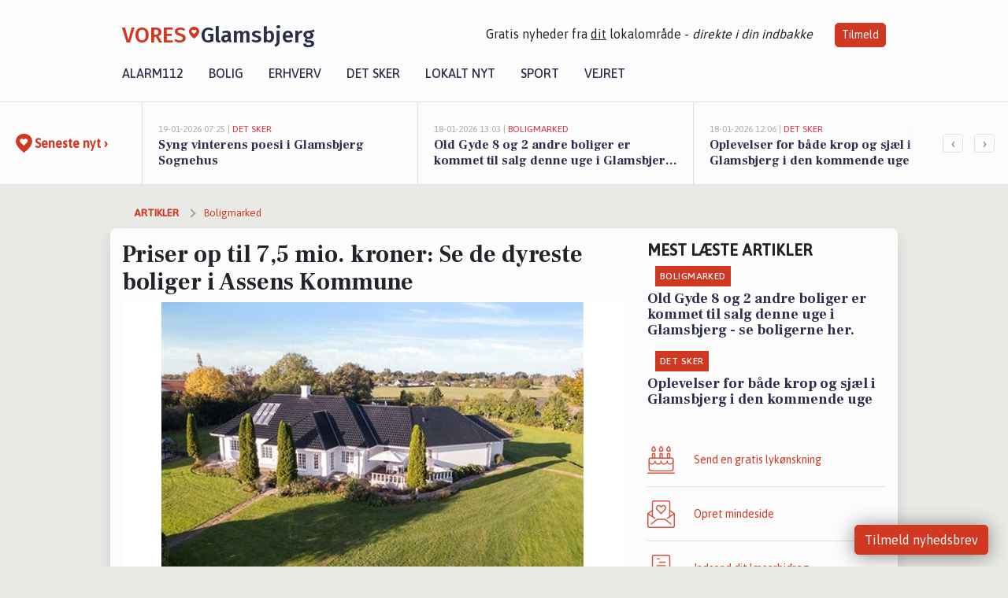

--- FILE ---
content_type: text/html; charset=utf-8
request_url: https://vores-glamsbjerg.dk/a/priser-op-til-75-mio-kroner-se-de-dyreste-boliger-i-assens-kommune/bda9d8fa-76a0-42df-8221-c660359649f6
body_size: 17484
content:


<!DOCTYPE html>
<html lang="da">
<head>
    <meta charset="utf-8" />
    <meta name="viewport" content="width=device-width, initial-scale=1.0" />
    <title>Priser op til 7,5  mio. kroner: Se de dyreste boliger i Assens Kommune | VORES Glamsbjerg</title>
    
    <link href='https://fonts.gstatic.com' rel='preconnect' crossorigin>
<link href='https://assets.vorescdn.dk' rel='preconnect' crossorigin>
    <link rel="manifest" href="/manifest.json">
        <meta name="description" content="De dyreste boliger i Assens Kommune: priser op til 7,5  mio. kroner" />


    <link rel="canonical" href="https://vores-glamsbjerg.dk/a/priser-op-til-75-mio-kroner-se-de-dyreste-boliger-i-assens-kommune/bda9d8fa-76a0-42df-8221-c660359649f6">


<meta property="fb:app_id" content="603210533761694" />
    <meta property="fb:pages" content="107477370822286" />
        <meta property="og:type" content="article" />
        <meta property="og:image" content="https://assets.vorescdn.dk/vores-by/0012cc03-e57d-4e43-8b1a-d15ce00d98eb.jpg?width=1200&amp;height=630&amp;mode=pad&amp;bgcolor=FFFFFF&amp;scale=both" />
        <meta property="article:published_date" content="2024-07-22T09:55:45" />
        <meta property="article:author" content="Kenneth Andersen" />

    <script type="application/ld+json">
        {"@context":"https://schema.org","@type":"NewsArticle","mainEntityOfPage":{"@type":"WebPage","@id":"https://vores-glamsbjerg.dk/a/priser-op-til-75-mio-kroner-se-de-dyreste-boliger-i-assens-kommune/bda9d8fa-76a0-42df-8221-c660359649f6"},"headline":"Priser op til 7,5  mio. kroner: Se de dyreste boliger i Assens Kommune","image":["https://assets.vorescdn.dk/vores-by/e4ef6d30-39eb-4f95-a7c2-4d823ba8b15a.jpg","https://assets.vorescdn.dk/vores-by/f20dde3b-03c4-485e-b40c-8b25396b81e1.jpg","https://assets.vorescdn.dk/vores-by/0012cc03-e57d-4e43-8b1a-d15ce00d98eb.jpg","https://assets.vorescdn.dk/vores-by/c8a63046-3670-4a79-8d22-e572c34ec57b.jpg","https://assets.vorescdn.dk/vores-by/6b088699-e745-41ea-892e-f833cdb0beac.jpg"],"datePublished":"2024-07-22T09:55:45","dateModified":null,"author":{"@type":"Person","name":"Kenneth Andersen"},"publisher":{"@type":"Organization","name":"VORES Glamsbjerg","logo":{"@type":"ImageObject","url":"https://vores-glamsbjerg.dk/img/logo/site_square.png"}}}
    </script>



    <meta name="facebook-domain-verification" content="nxazy878jmmsmu5t2txjyc4x8dqxe2" />

    
<link rel="icon" type="image/png" href="/img/icons/icon-152x152.png" />
<link rel="apple-touch-icon" type="image/png" href="/favicon.png" />

<link rel="preload" as="style" href="https://fonts.googleapis.com/css?family=Frank&#x2B;Ruhl&#x2B;Libre:400,700|Asap:400,500|Fira&#x2B;Sans:500|Merriweather:400&amp;display=swap">
<link href="https://fonts.googleapis.com/css?family=Frank&#x2B;Ruhl&#x2B;Libre:400,700|Asap:400,500|Fira&#x2B;Sans:500|Merriweather:400&amp;display=swap" rel="stylesheet" />

<link rel="preload" as="style" href="/dist/main.css?v=4lVlcf_nVVhS9k3-PzDma9gPCqVzZa-xwe6Z3nUGu-A">
<link rel="stylesheet" href="/dist/main.css?v=4lVlcf_nVVhS9k3-PzDma9gPCqVzZa-xwe6Z3nUGu-A" />
        <script type="text/javascript">
        window.dataLayer = window.dataLayer || [];
        window.dataLayer.push({
            dlv_page_type: "artikel_vip",
            dlv_category: "Boligmarked",
            dlv_source: "Boliga.dk"
        });
    </script>

    
    
<script>
var voresConfiguration = {"modules":["floating-subscribe"],"site":{"name":"Glamsbjerg","siteName":"VORES Glamsbjerg","hostname":"vores-glamsbjerg.dk","facebookPageId":107477370822286,"instagramHandle":""},"bannerPlaceholder":{"salesEmail":"salg@voresdigital.dk?subject=Henvendelse fra VORES Glamsbjerg","logo":"https://assets.vorescdn.dk/remote/vores-glamsbjerg.dk/img/logo/site.png?width=250"},"facebookAppId":"603210533761694","googleSignInClientId":"643495767278-bqenl96m5li36d9c3e1a1ujch1giorgn.apps.googleusercontent.com","products":{"groceryPlusProductId":"832729fc-0197-4a09-a829-2ad24ec33c74"},"csrf":"CfDJ8FuIb0WNFg9DhYJimJMeEWhPDG7iY2LbrP_CZcletDxScr5JRUfYllRmmg41qLk3kVK8NnMM-8-E1BZTVfES5OaLyuE_Dq5x_KSCYn8AyCFITJQZGCbfHXkMxS_sgYbGG_NPr4wApkfTGSHr2G4HqfU","gtmId":"GTM-PMFG7C7"}
</script>

<script src="/dist/essentials-bundle.js?v=hjEg4_jAEA1nYcyRynaMY4wTMfjlzT6aiRLaBhOhzEo" defer></script>
    
<script type="text/javascript">
var utag_data = {
}
</script>
<!-- Loading script asynchronously -->
<script type="text/javascript">
    (function(a,b,c,d){
    a='//tags.tiqcdn.com/utag/jysk-fynske-medier/partners/prod/utag.js';
    b=document;c='script';d=b.createElement(c);d.src=a;d.type='text/java'+c;d.async=true;
    a=b.getElementsByTagName(c)[0];a.parentNode.insertBefore(d,a);
    })();
</script>


<script async='async' src='//macro.adnami.io/macro/hosts/adsm.macro.voresdigital.dk.js'></script>


<script src="//zrzzqdBnFEBxKXGb4.ay.delivery/manager/zrzzqdBnFEBxKXGb4" type="text/javascript" referrerpolicy="no-referrer-when-downgrade"></script>


<script>window.googletag = window.googletag || {cmd: []};</script>
<script>
    googletag.cmd.push(function(){
        googletag.pubads().setTargeting('vd_page', "vores-glamsbjerg.dk");
googletag.pubads().setTargeting('vd_category', "boligmarked");googletag.pubads().setTargeting('vd_type', "artikel_vip");    });
</script>
</head>
<body>
    

<div class="d-flex flex-column">
    

<header class="" id="header">
    <nav class="navbar navbar-expand-md navbar-light sticky ">
        <div class="container">
            <div class="d-flex flex-wrap align-items-center w-100 justify-content-between">
                    <a class="logo" href="/">
        <span>VORES</span><div class="logo-icon"><img alt="" src="/img/logo/homeheart.svg" aria-hidden="true" /></div><span>Glamsbjerg</span>
                    </a>
                    <burger-menu></burger-menu>
                    <div class="d-none d-lg-block">
                        <span>Gratis nyheder fra <u>dit</u> lokalområde - <i>direkte i din indbakke</i></span>
                        <button onclick="vmh.showSubscribeModal('Header')" class="ml-4 btn btn-sm btn-primary">Tilmeld</button>
                    </div>
            </div>
                <div class="d-flex flex-wrap align-items-center">
                    
                    <div class="collapse navbar-collapse text-right text-md-center" id="navbarMenu">
                        <ul class="navbar-nav mr-auto mt-2 mt-lg-0">

                            <li class="nav-item">
                                <a class="nav-link" href="/alarm112">
                                    Alarm112
                                </a>
                            </li>
                            <li class="nav-item">
                                <a class="nav-link" href="/bolig">
                                    Bolig
                                </a>
                            </li>
                            <li class="nav-item" site="Site">
                                <a class="nav-link" href="/erhverv">
                                    Erhverv
                                </a>
                            </li>
                            <li class="nav-item">
                                <a class="nav-link" href="/detsker">
                                    Det sker
                                </a>
                            </li>
                            <li class="nav-item">
                                <a class="nav-link" href="/lokaltnyt">
                                    Lokalt nyt
                                </a>
                            </li>
                            <li class="nav-item">
                                <a class="nav-link" href="/sport">
                                    Sport
                                </a>
                            </li>
                            <li class="nav-item align-middle">
                                
                            </li>
                            <li class="nav-item align-middle">
                                <a class="nav-link align-items-center" href="/vejret">
                                    Vejret
                                </a>
                            </li>
                        </ul>
                    </div>
                </div>
        </div>
    </nav>
</header>
    <div class="d-flex flex-column flex-grow-1">
        <div class="flex-grow-1">
                
<div class="news-bar">
    <!-- Label section -->
    <div class="news-bar-label">
        <a class="article-icon" href="/artikler">
            <b class="news-title">Seneste nyt &rsaquo;</b>
        </a>
    </div>

    <!-- News slider section -->
    <div class="news-slider">
            <a class="article-link" href="/artikler?contentId=92747e1d-f8d3-44a0-9f1b-93d190839611" ga-track-kpi="" data-action="click_article" data-itemid="92747e1d-f8d3-44a0-9f1b-93d190839611" data-itemtype="Content" data-itemcategory="Det sker" data-placement="1" data-container="news_bar_preview">
                <div class="news-bar-item" ga-track-impression="" data-itemid="92747e1d-f8d3-44a0-9f1b-93d190839611" data-itemtype="Content" data-itemcategory="Det sker" data-placement="1" data-container="news_bar_preview">
                    <div class="timeago">19-01-2026 07:25 | </div>
                    <div class="category">Det sker</div>
                    <b class="news-title">Syng vinterens poesi i Glamsbjerg Sognehus</b>
                </div>
            </a>
            <a class="article-link" href="/artikler?contentId=ae297562-3553-4162-af73-0157fbd3a702" ga-track-kpi="" data-action="click_article" data-itemid="ae297562-3553-4162-af73-0157fbd3a702" data-itemtype="Content" data-itemcategory="Boligmarked" data-placement="2" data-container="news_bar_preview">
                <div class="news-bar-item" ga-track-impression="" data-itemid="ae297562-3553-4162-af73-0157fbd3a702" data-itemtype="Content" data-itemcategory="Boligmarked" data-placement="2" data-container="news_bar_preview">
                    <div class="timeago">18-01-2026 13:03 | </div>
                    <div class="category">Boligmarked</div>
                    <b class="news-title">Old Gyde 8 og 2 andre boliger er kommet til salg denne uge i Glamsbjerg - se boligerne her.</b>
                </div>
            </a>
            <a class="article-link" href="/artikler?contentId=bb0a2dfc-f709-4b1b-8ac1-3aecf5c20412" ga-track-kpi="" data-action="click_article" data-itemid="bb0a2dfc-f709-4b1b-8ac1-3aecf5c20412" data-itemtype="Content" data-itemcategory="Det sker" data-placement="3" data-container="news_bar_preview">
                <div class="news-bar-item" ga-track-impression="" data-itemid="bb0a2dfc-f709-4b1b-8ac1-3aecf5c20412" data-itemtype="Content" data-itemcategory="Det sker" data-placement="3" data-container="news_bar_preview">
                    <div class="timeago">18-01-2026 12:06 | </div>
                    <div class="category">Det sker</div>
                    <b class="news-title">Oplevelser for b&#xE5;de krop og sj&#xE6;l i Glamsbjerg i den kommende uge</b>
                </div>
            </a>
            <a class="article-link" href="/artikler?contentId=aa6ccd15-a989-4849-9e33-e335e268ef1d" ga-track-kpi="" data-action="click_article" data-itemid="aa6ccd15-a989-4849-9e33-e335e268ef1d" data-itemtype="Content" data-itemcategory="Boligmarked" data-placement="4" data-container="news_bar_preview">
                <div class="news-bar-item" ga-track-impression="" data-itemid="aa6ccd15-a989-4849-9e33-e335e268ef1d" data-itemtype="Content" data-itemcategory="Boligmarked" data-placement="4" data-container="news_bar_preview">
                    <div class="timeago">18-01-2026 10:01 | </div>
                    <div class="category">Boligmarked</div>
                    <b class="news-title">Byvejen 24 er til salg for kun 150.000 kr.: Se de billigste boliger til salg i Glamsbjerg her</b>
                </div>
            </a>
            <a class="article-link" href="/artikler?contentId=38178ad9-ff5f-47db-aa93-401697ef2d63" ga-track-kpi="" data-action="click_article" data-itemid="38178ad9-ff5f-47db-aa93-401697ef2d63" data-itemtype="Content" data-itemcategory="Alarm112" data-placement="5" data-container="news_bar_preview">
                <div class="news-bar-item" ga-track-impression="" data-itemid="38178ad9-ff5f-47db-aa93-401697ef2d63" data-itemtype="Content" data-itemcategory="Alarm112" data-placement="5" data-container="news_bar_preview">
                    <div class="timeago">15-01-2026 12:03 | </div>
                    <div class="category">Alarm112</div>
                    <b class="news-title">Mystisk fund ved motorvejen i Odense</b>
                </div>
            </a>
            <a class="article-link" href="/artikler?contentId=1c1db10d-df9f-4026-ad3e-bbd35951a3d2" ga-track-kpi="" data-action="click_article" data-itemid="1c1db10d-df9f-4026-ad3e-bbd35951a3d2" data-itemtype="Content" data-itemcategory="Jobnyt" data-placement="6" data-container="news_bar_preview">
                <div class="news-bar-item" ga-track-impression="" data-itemid="1c1db10d-df9f-4026-ad3e-bbd35951a3d2" data-itemtype="Content" data-itemcategory="Jobnyt" data-placement="6" data-container="news_bar_preview">
                    <div class="timeago">12-01-2026 10:55 | </div>
                    <div class="category">Jobnyt</div>
                    <b class="news-title">Savner du nye gr&#xE6;sgange? - Her er nye ledige stillinger i Glamsbjerg og omegn</b>
                </div>
            </a>
            <a class="article-link" href="/artikler?contentId=d03a00c2-627c-49d5-a9a5-6d5a2c0e1b0e" ga-track-kpi="" data-action="click_article" data-itemid="d03a00c2-627c-49d5-a9a5-6d5a2c0e1b0e" data-itemtype="Content" data-itemcategory="Jobnyt" data-placement="7" data-container="news_bar_preview">
                <div class="news-bar-item" ga-track-impression="" data-itemid="d03a00c2-627c-49d5-a9a5-6d5a2c0e1b0e" data-itemtype="Content" data-itemcategory="Jobnyt" data-placement="7" data-container="news_bar_preview">
                    <div class="timeago">12-01-2026 08:32 | </div>
                    <div class="category">Jobnyt</div>
                    <b class="news-title">Gravermedarbejder s&#xF8;ges til ansvarsfuld rolle ved Glamsbjerg og K&#xF8;ng Kirker</b>
                </div>
            </a>
            <a class="article-link" href="/artikler?contentId=46af7d43-4253-4dd5-a0c1-dc63f2419a27" ga-track-kpi="" data-action="click_article" data-itemid="46af7d43-4253-4dd5-a0c1-dc63f2419a27" data-itemtype="Content" data-itemcategory="Lokalt nyt" data-placement="8" data-container="news_bar_preview">
                <div class="news-bar-item" ga-track-impression="" data-itemid="46af7d43-4253-4dd5-a0c1-dc63f2419a27" data-itemtype="Content" data-itemcategory="Lokalt nyt" data-placement="8" data-container="news_bar_preview">
                    <div class="timeago">09-01-2026 17:35 | </div>
                    <div class="category">Lokalt nyt</div>
                    <b class="news-title">Nordre Havnevej i Assens lukkes midlertidigt p&#xE5; grund af h&#xF8;j vandstand og risiko for glatte veje</b>
                </div>
            </a>
            <a class="article-link" href="/artikler?contentId=b2194429-66f8-4390-962f-283fbf6fc3a7" ga-track-kpi="" data-action="click_article" data-itemid="b2194429-66f8-4390-962f-283fbf6fc3a7" data-itemtype="Content" data-itemcategory="Biler" data-placement="9" data-container="news_bar_preview">
                <div class="news-bar-item" ga-track-impression="" data-itemid="b2194429-66f8-4390-962f-283fbf6fc3a7" data-itemtype="Content" data-itemcategory="Biler" data-placement="9" data-container="news_bar_preview">
                    <div class="timeago">09-01-2026 14:16 | </div>
                    <div class="category">Biler</div>
                    <b class="news-title">5 dyreste biler til salg i n&#xE6;rheden af Assens Kommune</b>
                </div>
            </a>
            <a class="article-link" href="/artikler?contentId=2c4b2805-4123-44d7-a569-c432352ed6db" ga-track-kpi="" data-action="click_article" data-itemid="2c4b2805-4123-44d7-a569-c432352ed6db" data-itemtype="Content" data-itemcategory="Boligmarked" data-placement="10" data-container="news_bar_preview">
                <div class="news-bar-item" ga-track-impression="" data-itemid="2c4b2805-4123-44d7-a569-c432352ed6db" data-itemtype="Content" data-itemcategory="Boligmarked" data-placement="10" data-container="news_bar_preview">
                    <div class="timeago">07-01-2026 13:03 | </div>
                    <div class="category">Boligmarked</div>
                    <b class="news-title">Top 6 over dyreste boliger til salg i Glamsbjerg. Priser op til 8.500.000 kr</b>
                </div>
            </a>
    </div>

        <!-- Navigation section -->
        <div class="news-bar-navigation">
            <button class="btn btn-outline-secondary" onclick="scrollNewsBar(-350)">&lsaquo;</button>
            <button class="btn btn-outline-secondary" onclick="scrollNewsBar(350)">&rsaquo;</button>
        </div>
</div>
            <div class="container pt-0">
                

<div class="vip-page my-3">
    <div class="row">
        <div class="container">
                <div class="row">
                    <div class="col-12 col-sm-4">
                        <div class="d-flex justify-content-center">
        <div class="b4nn3r lazy w300_h160"
             data-size="w300_h160"
             data-placement=""
             data-allowplaceholder="False"
             data-onlyshowbannersfrombusinesseswithproductid="">
        </div>

</div>
                    </div>
                        <div class="col-12 col-sm-4">
                            <div class="d-flex justify-content-center">
        <div class="b4nn3r lazy w300_h160"
             data-size="w300_h160"
             data-placement=""
             data-allowplaceholder="False"
             data-onlyshowbannersfrombusinesseswithproductid="">
        </div>

</div>
                        </div>
                        <div class="col-12 col-sm-4">
                            <div class="d-flex justify-content-center">
        <div class="b4nn3r lazy w300_h160"
             data-size="w300_h160"
             data-placement=""
             data-allowplaceholder="False"
             data-onlyshowbannersfrombusinesseswithproductid="">
        </div>

</div>
                        </div>
                </div>

                
    <div class="row breadcrumbs py-2">
        <div class="col">
            <ol itemscope itemtype="http://schema.org/BreadcrumbList" class="list-unstyled my-0 col d-flex">
                <li itemprop="itemListElement" itemscope itemtype="http://schema.org/ListItem">
                    <a href="/artikler" itemid="/artikler" class="section" itemscope itemtype="http://schema.org/Thing" itemprop="item">
                        <span itemprop="name">Artikler</span>
                    </a>
                    <meta itemprop="position" content="1" />
                </li>
                    <li class="" itemprop="itemListElement" itemscope itemtype="http://schema.org/ListItem">
                            <a href="/artikler/boligmarked" itemid="/artikler/boligmarked" itemscope itemtype="http://schema.org/Thing" itemprop="item">
                                <span itemprop="name">Boligmarked</span>
                            </a>
                        <meta itemprop="position" content="2" />
                    </li>
                    <li class="sr-only" itemprop="itemListElement" itemscope itemtype="http://schema.org/ListItem">
                            <span itemid="/a/priser-op-til-75-mio-kroner-se-de-dyreste-boliger-i-assens-kommune/bda9d8fa-76a0-42df-8221-c660359649f6" itemscope itemtype="http://schema.org/Thing" itemprop="item">
                                <span itemprop="name">Priser op til 7,5  mio. kroner: Se de dyreste boliger i Assens Kommune</span>
                            </span>
                        <meta itemprop="position" content="3" />
                    </li>
            </ol>
        </div>
    </div>

        </div>
    </div>


    <div class="row">
        <div class="container bg-white shadow pb-4 default-container-padding">
            <div class="row mt-3">
                <div class="col-12 col-lg-8">
                    <article id="bda9d8fa-76a0-42df-8221-c660359649f6" class="muncipalitypropertyarticle desktop" data-id="bda9d8fa-76a0-42df-8221-c660359649f6"
         data-category="Boligmarked" data-assets='[{"id":"e4ef6d30-39eb-4f95-a7c2-4d823ba8b15a","width":550,"height":389},{"id":"f20dde3b-03c4-485e-b40c-8b25396b81e1","width":550,"height":366},{"id":"0012cc03-e57d-4e43-8b1a-d15ce00d98eb","width":550,"height":366},{"id":"c8a63046-3670-4a79-8d22-e572c34ec57b","width":550,"height":366},{"id":"6b088699-e745-41ea-892e-f833cdb0beac","width":550,"height":366}]'>
    <h1>
        Priser op til 7,5  mio. kroner: Se de dyreste boliger i Assens Kommune
    </h1>


            <div class="cover-img-container">
                <img class="cover-img" src="https://assets.vorescdn.dk/vores-by/0012cc03-e57d-4e43-8b1a-d15ce00d98eb.jpg?width=635&amp;height=357&amp;mode=pad&amp;bgcolor=FFFFFF&amp;scale=both" srcset="https://assets.vorescdn.dk/vores-by/0012cc03-e57d-4e43-8b1a-d15ce00d98eb.jpg?width=1270&amp;height=714&amp;mode=pad&amp;bgcolor=FFFFFF&amp;scale=both 2x, https://assets.vorescdn.dk/vores-by/0012cc03-e57d-4e43-8b1a-d15ce00d98eb.jpg?width=635&amp;height=357&amp;mode=pad&amp;bgcolor=FFFFFF&amp;scale=both 1x" data-assetid="0012cc03-e57d-4e43-8b1a-d15ce00d98eb" />
               
            </div>
    <div class="col-12 d-flex editor py-2 mt-1 mb-1 border-bottom border-top pl-0 align-items-center">
            <img alt="Profilbillede" class="mr-3 flex-shrink-0 rounded-circle" width="50" height="50" data-src="https://assets.vorescdn.dk/vores-by/06473e8b-48cd-4193-9017-1740969ecad8.jpg?width=50&amp;height=50&amp;mode=crop" data-srcset="https://assets.vorescdn.dk/vores-by/06473e8b-48cd-4193-9017-1740969ecad8.jpg?width=100&amp;height=100&amp;mode=crop 2x, https://assets.vorescdn.dk/vores-by/06473e8b-48cd-4193-9017-1740969ecad8.jpg?width=50&amp;height=50&amp;mode=crop 1x" data-assetid="06473e8b-48cd-4193-9017-1740969ecad8" />
            <div class="d-flex flex-column justify-content-center">
                <span class="article-author">Kenneth Andersen</span>
            </div>
            <div class="d-flex flex-wrap justify-content-end align-items-center" style="margin-left: auto;">

                
<a class="btn btn-sm btn-primary d-flex align-items-center justify-content-center" id="shareLinkBtn" style="white-space: nowrap" title="Del på Facebook" onclick="vmh.shareLink('https%3A%2F%2Fvores-glamsbjerg.dk%2Fa%2Fpriser-op-til-75-mio-kroner-se-de-dyreste-boliger-i-assens-kommune%2Fbda9d8fa-76a0-42df-8221-c660359649f6')">
	Del artikel <img alt="Del på facebook" class="ml-2" style="height: 18px;width: 18px;" src="/img/icons/icon-share-white.svg" />
</a>


            </div>
    </div>
    <div class="d-flex flex-wrap justify-content-between">
            <div>
                <img src="/img/icons/clock-icon.svg" alt="dato" style="height: 11px; width: 11px" />
                <time itemprop="dateCreated datePublished"
                      datetime="2024-07-22T07:55:45Z"
                      class="text-muted">
                    Mandag d. 22. jul. 2024 - kl. 09:55
                </time>
            </div>
    </div>
    <br />

    <div class="article-content">
        
        

<p>
    Står prisen ikke umiddelbart i vejen for dine boligdrømme, så er denne oversigt lige noget for dig, der er på udkig efter et nyt hjem i Assens Kommune.
</p>

<p>
    Her får du en oversigt over de dyreste boliger, der er til salg i nærheden af dig.
</p>

<p>
    Det kan være, at din nye bolig er iblandt?
</p>




<div class="d-flex flex-wrap justify-content-center justify-content-md-between rentalproperties">
        <div class="property">
            <div ga-track-impression="" data-itemtype="Property" data-placement="1" data-container="article_boliga_property">
                <a href="https://www.boliga.dk/bolig/2051879" target="_blank" rel="noopener" class="pb-4 link-black" ga-track-external-click="" data-container="article_boliga_property">
                        <img data-src="https://assets.vorescdn.dk/vores-by/0012cc03-e57d-4e43-8b1a-d15ce00d98eb.jpg?width=300&amp;height=160&amp;mode=carve" data-srcset="https://assets.vorescdn.dk/vores-by/0012cc03-e57d-4e43-8b1a-d15ce00d98eb.jpg?width=600&amp;height=320&amp;mode=carve 2x, https://assets.vorescdn.dk/vores-by/0012cc03-e57d-4e43-8b1a-d15ce00d98eb.jpg?width=300&amp;height=160&amp;mode=carve 1x" data-assetid="0012cc03-e57d-4e43-8b1a-d15ce00d98eb" />

                    <span class="right">7.495.000 kr</span>

                    <span class="right-lower">294 m<sup>2</sup></span>

                    <h5 class="pt-2">Vib&#xE6;kvej 80, Brylle, Tommerup</h5>
                </a>

            </div>
        </div>
        <div class="property">
            <div ga-track-impression="" data-itemtype="Property" data-placement="2" data-container="article_boliga_property">
                <a href="https://www.boliga.dk/bolig/2029795" target="_blank" rel="noopener" class="pb-4 link-black" ga-track-external-click="" data-container="article_boliga_property">
                        <img data-src="https://assets.vorescdn.dk/vores-by/c8a63046-3670-4a79-8d22-e572c34ec57b.jpg?width=300&amp;height=160&amp;mode=carve" data-srcset="https://assets.vorescdn.dk/vores-by/c8a63046-3670-4a79-8d22-e572c34ec57b.jpg?width=600&amp;height=320&amp;mode=carve 2x, https://assets.vorescdn.dk/vores-by/c8a63046-3670-4a79-8d22-e572c34ec57b.jpg?width=300&amp;height=160&amp;mode=carve 1x" data-assetid="c8a63046-3670-4a79-8d22-e572c34ec57b" />

                    <span class="right">5.995.000 kr</span>

                    <span class="right-lower">346 m<sup>2</sup></span>

                    <h5 class="pt-2">S&#xF8;llestedvej 36, S&#xF8;llested, Glamsbjerg</h5>
                </a>

            </div>
        </div>
        <div class="property">
            <div ga-track-impression="" data-itemtype="Property" data-placement="3" data-container="article_boliga_property">
                <a href="https://www.boliga.dk/bolig/2089828" target="_blank" rel="noopener" class="pb-4 link-black" ga-track-external-click="" data-container="article_boliga_property">
                        <img data-src="https://assets.vorescdn.dk/vores-by/6b088699-e745-41ea-892e-f833cdb0beac.jpg?width=300&amp;height=160&amp;mode=carve" data-srcset="https://assets.vorescdn.dk/vores-by/6b088699-e745-41ea-892e-f833cdb0beac.jpg?width=600&amp;height=320&amp;mode=carve 2x, https://assets.vorescdn.dk/vores-by/6b088699-e745-41ea-892e-f833cdb0beac.jpg?width=300&amp;height=160&amp;mode=carve 1x" data-assetid="6b088699-e745-41ea-892e-f833cdb0beac" />

                    <span class="right">5.500.000 kr</span>

                    <span class="right-lower">490 m<sup>2</sup></span>

                    <h5 class="pt-2">Landevejen 91, Skovmarken, Haarby</h5>
                </a>

            </div>
        </div>
        <div class="property">
            <div ga-track-impression="" data-itemtype="Property" data-placement="4" data-container="article_boliga_property">
                <a href="https://www.boliga.dk/bolig/2106930" target="_blank" rel="noopener" class="pb-4 link-black" ga-track-external-click="" data-container="article_boliga_property">
                        <img src="/img/content/property/bolig-billede-paa-vej.png" width="300" height="160" />

                    <span class="right">4.995.000 kr</span>

                    <span class="right-lower">237 m<sup>2</sup></span>

                    <h5 class="pt-2">Langerod 7, Knold, Glamsbjerg</h5>
                </a>

            </div>
        </div>
            <div class="lead-form mb-4 mt-2 font-sans">
                <lead-form data-csrf="CfDJ8FuIb0WNFg9DhYJimJMeEWhPDG7iY2LbrP_CZcletDxScr5JRUfYllRmmg41qLk3kVK8NnMM-8-E1BZTVfES5OaLyuE_Dq5x_KSCYn8AyCFITJQZGCbfHXkMxS_sgYbGG_NPr4wApkfTGSHr2G4HqfU" data-eventsection="ArticlePropertyFeed" />
            </div>
            
        <div class="property">
            <div ga-track-impression="" data-itemtype="Property" data-placement="5" data-container="article_boliga_property">
                <a href="https://www.boliga.dk/bolig/2071792" target="_blank" rel="noopener" class="pb-4 link-black" ga-track-external-click="" data-container="article_boliga_property">
                        <img data-src="https://assets.vorescdn.dk/vores-by/f20dde3b-03c4-485e-b40c-8b25396b81e1.jpg?width=300&amp;height=160&amp;mode=carve" data-srcset="https://assets.vorescdn.dk/vores-by/f20dde3b-03c4-485e-b40c-8b25396b81e1.jpg?width=600&amp;height=320&amp;mode=carve 2x, https://assets.vorescdn.dk/vores-by/f20dde3b-03c4-485e-b40c-8b25396b81e1.jpg?width=300&amp;height=160&amp;mode=carve 1x" data-assetid="f20dde3b-03c4-485e-b40c-8b25396b81e1" />

                    <span class="right">4.495.000 kr</span>

                    <span class="right-lower">232 m<sup>2</sup></span>

                    <h5 class="pt-2">Andeb&#xF8;llevej 163, Andeb&#xF8;lle, Vissenbjerg</h5>
                </a>

            </div>
        </div>
        <div class="property">
            <div ga-track-impression="" data-itemtype="Property" data-placement="6" data-container="article_boliga_property">
                <a href="https://www.boliga.dk/bolig/2081045" target="_blank" rel="noopener" class="pb-4 link-black" ga-track-external-click="" data-container="article_boliga_property">
                        <img data-src="https://assets.vorescdn.dk/vores-by/e4ef6d30-39eb-4f95-a7c2-4d823ba8b15a.jpg?width=300&amp;height=160&amp;mode=carve" data-srcset="https://assets.vorescdn.dk/vores-by/e4ef6d30-39eb-4f95-a7c2-4d823ba8b15a.jpg?width=600&amp;height=320&amp;mode=carve 2x, https://assets.vorescdn.dk/vores-by/e4ef6d30-39eb-4f95-a7c2-4d823ba8b15a.jpg?width=300&amp;height=160&amp;mode=carve 1x" data-assetid="e4ef6d30-39eb-4f95-a7c2-4d823ba8b15a" />

                    <span class="right">4.250.000 kr</span>

                    <span class="right-lower">205 m<sup>2</sup></span>

                    <h5 class="pt-2">Stenl&#xF8;kkevej 2, Tommerup St, Tommerup</h5>
                </a>

            </div>
        </div>
</div>


    </div>
    
        <div class="d-flex flex-wrap justify-content-between">
            <small class="text-muted">VORES Glamsbjerg overvåger løbende boligmarkedet og artiklen opdateres derfor
                løbende.</small>
        </div>


        <div class="d-flex flex-wrap justify-content-between">
                <small class="text-muted">Kilde: <a target="_blank" href="https://boliga.dk">Boliga.dk</a></small>
        </div>




        
    <div class="d-flex justify-content-center py-3 pb-5 w-100">
        <a class="b4nn3r w300_h160"
           aria-hidden="true"
           title="Reklame"
           href="https://www.lagersalg.com/?utm_source=vores-glamsbjerg.dk&amp;utm_medium=banner"
           rel="noopener nofollow"
           target="_blank"
           data-background="https://assets.vorescdn.dk/vores-by/d19e68de-c90f-4037-8a36-804ae5516b95.jpg?width=300&amp;height=160&amp;mode=crop&amp;bgcolor=FFFFFF"
           data-backgroundretina="https://assets.vorescdn.dk/vores-by/d19e68de-c90f-4037-8a36-804ae5516b95.jpg?width=600&amp;height=320&amp;mode=crop&amp;bgcolor=FFFFFF"
           data-id="edd5bac2-173d-4838-be82-1ea822d2834f"
           data-track="True"
           data-allowduplicates="False"
           data-onlyshowbannersfrombusinesseswithproductid="">
        </a>

</div>

</article>

                    <div class="row justify-content-center border-top py-3">
                        <div class="col-md-6 col-sm my-2">
                            <email-signup-widget 
    data-location="Article" 
    ></email-signup-widget>
                        </div>
                    </div>

                </div>
                <div class="col-12 col-lg-4 order-2 order-md-1">
                    
                        <div>
                                <h5 class="text-uppercase font-weight-bold pb-3">Mest læste artikler</h5>
        <div class="row pb-3 mb-3">
            <div class="col">
                

<a class="top-story article-link h-100" href="/a/old-gyde-8-og-2-andre-boliger-er-kommet-til-salg-denne-uge-i-glamsbjerg-se-boligerne-her/ae297562-3553-4162-af73-0157fbd3a702" ga-track-impression="" data-itemid="ae297562-3553-4162-af73-0157fbd3a702" data-itemtype="Content" data-itemcategory="Boligmarked" data-container="medium_article_preview" ga-track-kpi="" data-action="click_article">
    <div class="top-story-header">
        <div class="img-container">
            <div class="img-bg " data-background="https://assets.vorescdn.dk/vores-by/784081dc-211a-449b-affd-6dc89aaebfc7.jpg?width=300&amp;height=169&amp;mode=max&amp;bgcolor=FFFFFF&amp;quality=90&amp;c.focus=faces" data-backgroundretina="https://assets.vorescdn.dk/vores-by/784081dc-211a-449b-affd-6dc89aaebfc7.jpg?width=600&amp;height=338&amp;mode=max&amp;bgcolor=FFFFFF&amp;quality=90&amp;c.focus=faces" data-assetid="784081dc-211a-449b-affd-6dc89aaebfc7">
            </div>
        </div>

        <div class="categories">   
                <div class="category">Boligmarked</div>
        </div>
        
    </div>

    <h2 class="mt-3 mb-0">Old Gyde 8 og 2 andre boliger er kommet til salg denne uge i Glamsbjerg - se boligerne her.</h2>
</a>
            </div>
        </div>
        <div class="row pb-3 mb-3">
            <div class="col">
                

<a class="top-story article-link h-100" href="/a/oplevelser-for-baade-krop-og-sjael-i-glamsbjerg-i-den-kommende-uge/bb0a2dfc-f709-4b1b-8ac1-3aecf5c20412" ga-track-impression="" data-itemid="bb0a2dfc-f709-4b1b-8ac1-3aecf5c20412" data-itemtype="Content" data-itemcategory="Det sker" data-container="medium_article_preview" ga-track-kpi="" data-action="click_article">
    <div class="top-story-header">
        <div class="img-container">
            <div class="img-bg " data-background="https://assets.vorescdn.dk/vores-by/00260c1e-c978-454a-93c5-17ffff9dffd3.jpg?width=300&amp;height=169&amp;mode=max&amp;bgcolor=FFFFFF&amp;quality=90&amp;c.focus=faces" data-backgroundretina="https://assets.vorescdn.dk/vores-by/00260c1e-c978-454a-93c5-17ffff9dffd3.jpg?width=600&amp;height=338&amp;mode=max&amp;bgcolor=FFFFFF&amp;quality=90&amp;c.focus=faces" data-assetid="00260c1e-c978-454a-93c5-17ffff9dffd3">
            </div>
        </div>

        <div class="categories">   
                <div class="category">Det sker</div>
        </div>
        
    </div>

    <h2 class="mt-3 mb-0">Oplevelser for b&#xE5;de krop og sj&#xE6;l i Glamsbjerg i den kommende uge</h2>
</a>
            </div>
        </div>

                        </div>
                    
                    <div class="w-100 border-bottom py-3">
                        <a class="d-flex align-items-center cta" href="/brugerindhold/opret-lykoenskning">
                            <img class="mr-4" alt="lykønskning" src="/img/icons/icon-lykkeoenskning.svg" />
                            <span class="flex-grow-1">
                                Send en gratis lykønskning
                            </span>
                        </a>
                    </div>
                    <div class="w-100 border-bottom py-3">
                        <a class="d-flex align-items-center cta" href="/opret-mindeside">
                            <img class="mr-4" alt="mindeord" src="/img/icons/icon-mindeord.svg" />
                            <span class="flex-grow-1">
                                Opret mindeside
                            </span>
                        </a>
                    </div>
                    <div class="w-100 py-3">
                        <a class="d-flex align-items-center cta" href="/brugerindhold/opret-nyhed">
                            <img class="mr-4" alt="læserbidrag" src="/img/icons/icon-laeserbidrag.svg" />
                            <span class="flex-grow-1">
                                Indsend dit læserbidrag
                            </span>
                        </a>
                    </div>
                    <facebook-carousel data-breakpoints='{
                  "540": {
                    "slidesPerView": 2
                  },
                  "758": {
                    "slidesPerView": 3
                  },
                  "960": {
                    "slidesPerView": 1
                  }
                }'
                    data-container="facebook_post_carousel"></facebook-carousel>
                    <div class="mb-3">
                        <div class="w-100 d-flex justify-content-center border-bottom py-4">
        <div class="b4nn3r lazy w300_h160"
             data-size="w300_h160"
             data-placement=""
             data-allowplaceholder="False"
             data-onlyshowbannersfrombusinesseswithproductid="">
        </div>

</div>
                    </div>
                </div>
                <div class="col-12 order-3 order-md-3">
                    <div class="row mt-3">
                        <div class="col-12 col-lg-8">
                            
<div class="article-stream" style="padding-right: 5px; padding-left: 5px">
    
    <div class="mb-5">
        <div class="row">
            <div class="col">
                

<a class="cover-story article-link desktop" href="/a/syng-vinterens-poesi-i-glamsbjerg-sognehus/92747e1d-f8d3-44a0-9f1b-93d190839611" ga-track-impression="" data-itemid="92747e1d-f8d3-44a0-9f1b-93d190839611" data-itemtype="Content" data-itemcategory="Det sker" data-container="big_article_preview" ga-track-kpi="" data-action="click_article">
    <div class="cover-story-header">
        <div class="img-container">
            <div class="img-bg " style="background-image: url(https://assets.vorescdn.dk/vores-by/8da4a527-e5ef-4e2d-8d4c-e1b1dbab27fc.jpg?width=630&amp;height=354&amp;mode=max&amp;bgcolor=FFFFFF&amp;c.focus=faces);" data-assetid="8da4a527-e5ef-4e2d-8d4c-e1b1dbab27fc">
            </div>
        </div>

        <div class="categories">
                <div class="category">Det sker</div>
        </div>        
    </div>

    <h2 class="h1 mt-3">Syng vinterens poesi i Glamsbjerg Sognehus</h2>
</a>
            </div>
        </div>
    </div>


    
    <div class="mb-5">
        <div class="row ">
            <div class="col-6" style="padding-right: 10px">
                

<a class="top-story article-link h-100" href="/a/old-gyde-8-og-2-andre-boliger-er-kommet-til-salg-denne-uge-i-glamsbjerg-se-boligerne-her/ae297562-3553-4162-af73-0157fbd3a702" ga-track-impression="" data-itemid="ae297562-3553-4162-af73-0157fbd3a702" data-itemtype="Content" data-itemcategory="Boligmarked" data-container="medium_article_preview" ga-track-kpi="" data-action="click_article">
    <div class="top-story-header">
        <div class="img-container">
            <div class="img-bg " data-background="https://assets.vorescdn.dk/vores-by/784081dc-211a-449b-affd-6dc89aaebfc7.jpg?width=300&amp;height=169&amp;mode=max&amp;bgcolor=FFFFFF&amp;quality=90&amp;c.focus=faces" data-backgroundretina="https://assets.vorescdn.dk/vores-by/784081dc-211a-449b-affd-6dc89aaebfc7.jpg?width=600&amp;height=338&amp;mode=max&amp;bgcolor=FFFFFF&amp;quality=90&amp;c.focus=faces" data-assetid="784081dc-211a-449b-affd-6dc89aaebfc7">
            </div>
        </div>

        <div class="categories">   
                <div class="category">Boligmarked</div>
        </div>
        
    </div>

    <h2 class="mt-3 mb-0">Old Gyde 8 og 2 andre boliger er kommet til salg denne uge i Glamsbjerg - se boligerne her.</h2>
</a>
            </div>
            <div class="col-6" style="padding-left: 10px">
                

<a class="top-story article-link h-100" href="/a/oplevelser-for-baade-krop-og-sjael-i-glamsbjerg-i-den-kommende-uge/bb0a2dfc-f709-4b1b-8ac1-3aecf5c20412" ga-track-impression="" data-itemid="bb0a2dfc-f709-4b1b-8ac1-3aecf5c20412" data-itemtype="Content" data-itemcategory="Det sker" data-container="medium_article_preview" ga-track-kpi="" data-action="click_article">
    <div class="top-story-header">
        <div class="img-container">
            <div class="img-bg " data-background="https://assets.vorescdn.dk/vores-by/00260c1e-c978-454a-93c5-17ffff9dffd3.jpg?width=300&amp;height=169&amp;mode=max&amp;bgcolor=FFFFFF&amp;quality=90&amp;c.focus=faces" data-backgroundretina="https://assets.vorescdn.dk/vores-by/00260c1e-c978-454a-93c5-17ffff9dffd3.jpg?width=600&amp;height=338&amp;mode=max&amp;bgcolor=FFFFFF&amp;quality=90&amp;c.focus=faces" data-assetid="00260c1e-c978-454a-93c5-17ffff9dffd3">
            </div>
        </div>

        <div class="categories">   
                <div class="category">Det sker</div>
        </div>
        
    </div>

    <h2 class="mt-3 mb-0">Oplevelser for b&#xE5;de krop og sj&#xE6;l i Glamsbjerg i den kommende uge</h2>
</a>
            </div>
        </div>
    </div>


    
    <div class="mb-5">
        <div class="row ">
            <div class="col-6" style="padding-right: 10px">
                

<a class="top-story article-link h-100" href="/a/byvejen-24-er-til-salg-for-kun-150000-kr-se-de-billigste-boliger-til-salg-i-glamsbjerg-her/aa6ccd15-a989-4849-9e33-e335e268ef1d" ga-track-impression="" data-itemid="aa6ccd15-a989-4849-9e33-e335e268ef1d" data-itemtype="Content" data-itemcategory="Boligmarked" data-container="medium_article_preview" ga-track-kpi="" data-action="click_article">
    <div class="top-story-header">
        <div class="img-container">
            <div class="img-bg " data-background="https://assets.vorescdn.dk/vores-by/ad7a634c-bdcc-4295-a6d1-762e2fdb28c4.jpg?width=300&amp;height=169&amp;mode=max&amp;bgcolor=FFFFFF&amp;quality=90&amp;c.focus=faces" data-backgroundretina="https://assets.vorescdn.dk/vores-by/ad7a634c-bdcc-4295-a6d1-762e2fdb28c4.jpg?width=600&amp;height=338&amp;mode=max&amp;bgcolor=FFFFFF&amp;quality=90&amp;c.focus=faces" data-assetid="ad7a634c-bdcc-4295-a6d1-762e2fdb28c4">
            </div>
        </div>

        <div class="categories">   
                <div class="category">Boligmarked</div>
        </div>
        
    </div>

    <h2 class="mt-3 mb-0">Byvejen 24 er til salg for kun 150.000 kr.: Se de billigste boliger til salg i Glamsbjerg her</h2>
</a>
            </div>
            <div class="col-6" style="padding-left: 10px">
                

<a class="top-story article-link h-100" href="/a/savner-du-nye-graesgange-her-er-nye-ledige-stillinger-i-glamsbjerg-og-omegn/1c1db10d-df9f-4026-ad3e-bbd35951a3d2" ga-track-impression="" data-itemid="1c1db10d-df9f-4026-ad3e-bbd35951a3d2" data-itemtype="Content" data-itemcategory="Jobnyt" data-container="medium_article_preview" ga-track-kpi="" data-action="click_article">
    <div class="top-story-header">
        <div class="img-container">
            <div class="img-bg " data-background="https://assets.vorescdn.dk/vores-by/7717f5dc-dc05-40c1-bf27-348f4c172fdb.jpg?width=300&amp;height=169&amp;mode=max&amp;bgcolor=FFFFFF&amp;quality=90&amp;c.focus=faces" data-backgroundretina="https://assets.vorescdn.dk/vores-by/7717f5dc-dc05-40c1-bf27-348f4c172fdb.jpg?width=600&amp;height=338&amp;mode=max&amp;bgcolor=FFFFFF&amp;quality=90&amp;c.focus=faces" data-assetid="7717f5dc-dc05-40c1-bf27-348f4c172fdb">
            </div>
        </div>

        <div class="categories">   
                <div class="category">Jobnyt</div>
        </div>
        
    </div>

    <h2 class="mt-3 mb-0">Savner du nye gr&#xE6;sgange? - Her er nye ledige stillinger i Glamsbjerg og omegn</h2>
</a>
            </div>
        </div>
    </div>

    
    <div class="mb-5">
        <div class="row ">
            <div class="col-6" style="padding-right: 10px">
                

<a class="top-story article-link h-100" href="/a/gravermedarbejder-soeges-til-ansvarsfuld-rolle-ved-glamsbjerg-og-koeng-kirker/d03a00c2-627c-49d5-a9a5-6d5a2c0e1b0e" ga-track-impression="" data-itemid="d03a00c2-627c-49d5-a9a5-6d5a2c0e1b0e" data-itemtype="Content" data-itemcategory="Jobnyt" data-container="medium_article_preview" ga-track-kpi="" data-action="click_article">
    <div class="top-story-header">
        <div class="img-container">
            <div class="img-bg " data-background="https://assets.vorescdn.dk/vores-by/07fb9992-12b4-414c-a829-d48a3bcfa0b7.jpg?width=300&amp;height=169&amp;mode=max&amp;bgcolor=FFFFFF&amp;quality=90&amp;c.focus=faces" data-backgroundretina="https://assets.vorescdn.dk/vores-by/07fb9992-12b4-414c-a829-d48a3bcfa0b7.jpg?width=600&amp;height=338&amp;mode=max&amp;bgcolor=FFFFFF&amp;quality=90&amp;c.focus=faces" data-assetid="07fb9992-12b4-414c-a829-d48a3bcfa0b7">
            </div>
        </div>

        <div class="categories">   
                <div class="category">Jobnyt</div>
        </div>
        
    </div>

    <h2 class="mt-3 mb-0">Gravermedarbejder s&#xF8;ges til ansvarsfuld rolle ved Glamsbjerg og K&#xF8;ng Kirker</h2>
</a>
            </div>
            <div class="col-6" style="padding-left: 10px">
                

<a class="top-story article-link h-100" href="/a/nordre-havnevej-i-assens-lukkes-midlertidigt-paa-grund-af-hoej-vandstand-og-risiko-for-glatte-veje/46af7d43-4253-4dd5-a0c1-dc63f2419a27" ga-track-impression="" data-itemid="46af7d43-4253-4dd5-a0c1-dc63f2419a27" data-itemtype="Content" data-itemcategory="Lokalt nyt" data-container="medium_article_preview" ga-track-kpi="" data-action="click_article">
    <div class="top-story-header">
        <div class="img-container">
            <div class="img-bg " data-background="https://assets.vorescdn.dk/vores-by/f131edb1-bd47-4f54-ac9a-06ca72622fce.jpg?width=300&amp;height=169&amp;mode=max&amp;bgcolor=FFFFFF&amp;quality=90&amp;c.focus=faces" data-backgroundretina="https://assets.vorescdn.dk/vores-by/f131edb1-bd47-4f54-ac9a-06ca72622fce.jpg?width=600&amp;height=338&amp;mode=max&amp;bgcolor=FFFFFF&amp;quality=90&amp;c.focus=faces" data-assetid="f131edb1-bd47-4f54-ac9a-06ca72622fce">
            </div>
        </div>

        <div class="categories">   
                <div class="category">Lokalt nyt</div>
        </div>
        
    </div>

    <h2 class="mt-3 mb-0">Nordre Havnevej i Assens lukkes midlertidigt p&#xE5; grund af h&#xF8;j vandstand og risiko for glatte veje</h2>
</a>
            </div>
        </div>
    </div>



        

        <div class="row py-2 mb-5">
            <div class="col">
                
        <span class="sectionheader">Boliger til salg i Glamsbjerg</span>
    <div class="row d-flex flex-wrap justify-content-between rentalproperties">
                <div class="col-12 col-sm-6 mb-3 mx-0">
                    
<div class="property">
        <div ga-track-impression="" data-itemid="a635a038-ba79-483c-a565-005007a8ef86" data-itemtype="Property" data-customerid="" data-businessid="" data-placement="1" data-container="property_showcase" data-containervariant="standard">
            <a href="https://www.boliga.dk/bolig/2207803" target="_blank" rel="noopener" class="pb-4">

                <img alt="billede af boligen" data-src="https://assets.vorescdn.dk/remote/i.boliga.org/dk/550x/2207/2207803.jpg?width=640&amp;height=320&amp;mode=crop&amp;c.focus=faces" style="max-width:100%" class="pr-1" />

                <span class="rightlabel">675.000 kr</span>

                    <span class="rightlowerlabel">93 m<sup>2</sup></span>

                <h6 class="pt-2" style="color:#2B2D4C;font-weight:bold">Teglv&#xE6;rksvej 26, 5620 Glamsbjerg</h6>
            </a>
        </div>
</div>
                </div>
                <div class="col-12 col-sm-6 mb-3 mx-0">
                    
<div class="property">
        <div ga-track-impression="" data-itemid="40024bbe-046e-4864-9e3e-012376fae59f" data-itemtype="Property" data-customerid="" data-businessid="" data-placement="2" data-container="property_showcase" data-containervariant="standard">
            <a href="https://www.boliga.dk/bolig/2264865" target="_blank" rel="noopener" class="pb-4">

                <img alt="billede af boligen" data-src="https://assets.vorescdn.dk/remote/i.boliga.org/dk/550x/2264/2264865.jpg?width=640&amp;height=320&amp;mode=crop&amp;c.focus=faces" style="max-width:100%" class="pr-1" />

                <span class="rightlabel">1.695.000 kr</span>

                    <span class="rightlowerlabel">162 m<sup>2</sup></span>

                <h6 class="pt-2" style="color:#2B2D4C;font-weight:bold">Gravene 16, 5620 Glamsbjerg</h6>
            </a>
        </div>
</div>
                </div>
                <div class="col-12 col-sm-6 mb-3 mx-0">
                    
<div class="property">
        <div ga-track-impression="" data-itemid="c57ab4fc-aca7-4bad-9ee9-020749e8b000" data-itemtype="Property" data-customerid="" data-businessid="" data-placement="3" data-container="property_showcase" data-containervariant="standard">
            <a href="https://www.boliga.dk/bolig/2271235" target="_blank" rel="noopener" class="pb-4">

                <img alt="billede af boligen" data-src="https://assets.vorescdn.dk/remote/i.boliga.org/dk/550x/2271/2271235.jpg?width=640&amp;height=320&amp;mode=crop&amp;c.focus=faces" style="max-width:100%" class="pr-1" />

                <span class="rightlabel">1.675.000 kr</span>

                    <span class="rightlowerlabel">172 m<sup>2</sup></span>

                <h6 class="pt-2" style="color:#2B2D4C;font-weight:bold">Fr&#xF8;bjergvej 20 &#xD8;rsted, 5620 Glamsbjerg</h6>
            </a>
        </div>
</div>
                </div>
                <div class="col-12 col-sm-6 mb-3 mx-0">
                    
<div class="property">
        <div ga-track-impression="" data-itemid="42a82861-386c-457f-8050-0253087c0c32" data-itemtype="Property" data-customerid="" data-businessid="" data-placement="4" data-container="property_showcase" data-containervariant="standard">
            <a href="https://www.boliga.dk/bolig/1958985" target="_blank" rel="noopener" class="pb-4">

                <img alt="billede af boligen" data-src="https://assets.vorescdn.dk/remote/vores-randers.dk/img/content/property/bolig-billede-paa-vej.png?width=640&amp;height=320&amp;mode=crop&amp;c.focus=faces" style="max-width:100%" class="pr-1" />

                <span class="rightlabel">560.000 kr</span>

                    <span class="rightlowerlabel">0 m<sup>2</sup></span>

                <h6 class="pt-2" style="color:#2B2D4C;font-weight:bold">S&#xF8;holm Parkvej 22 Glamsbjerg, 5620 Glamsbjerg</h6>
            </a>
        </div>
</div>
                </div>

            <div class="col-12 lead-form font-sans">
                <lead-form data-csrf="CfDJ8FuIb0WNFg9DhYJimJMeEWhPDG7iY2LbrP_CZcletDxScr5JRUfYllRmmg41qLk3kVK8NnMM-8-E1BZTVfES5OaLyuE_Dq5x_KSCYn8AyCFITJQZGCbfHXkMxS_sgYbGG_NPr4wApkfTGSHr2G4HqfU" data-eventsection="PropertyShowcase" />
            </div>
    </div>

            </div>
        </div>


    

    

    




    

    

    


    <div class="py-3 mb-5 border-y">
        <div class="row">
                <div class="col-6" style="padding-right: 10px">
                    <div class="w-100 d-flex justify-content-center pb-0 pt-4 pt-md-0">
        <div class="b4nn3r lazy w300_h160"
             data-size="w300_h160"
             data-placement=""
             data-allowplaceholder="False"
             data-onlyshowbannersfrombusinesseswithproductid="">
        </div>

</div>
                </div>
                <div class="col-6" style="padding-left: 10px">
                    <div class="w-100 d-flex justify-content-center pb-0 pt-4 pt-md-0">
        <div class="b4nn3r lazy w300_h160"
             data-size="w300_h160"
             data-placement=""
             data-allowplaceholder="False"
             data-onlyshowbannersfrombusinesseswithproductid="">
        </div>

</div>
                </div>
        </div>
    </div>
</div>
                        </div>

                        <div class="col-12 col-lg-4">
                        </div>
                    </div>
                    
                </div>
                <div class="col-12 order-4 order-md-4">
                    <div class="border-top">
                        <h5 class="text-uppercase py-4">Flere artikler</h5>
                        
                            
<div class="row">
        <div class="col-6 col-md-4 mb-3">
            

<a class="top-story article-link h-100" href="/a/syng-vinterens-poesi-i-glamsbjerg-sognehus/92747e1d-f8d3-44a0-9f1b-93d190839611" ga-track-impression="" data-itemid="92747e1d-f8d3-44a0-9f1b-93d190839611" data-itemtype="Content" data-itemcategory="Det sker" data-container="medium_article_preview" ga-track-kpi="" data-action="click_article">
    <div class="top-story-header">
        <div class="img-container">
            <div class="img-bg " data-background="https://assets.vorescdn.dk/vores-by/8da4a527-e5ef-4e2d-8d4c-e1b1dbab27fc.jpg?width=300&amp;height=169&amp;mode=max&amp;bgcolor=FFFFFF&amp;quality=90&amp;c.focus=faces" data-backgroundretina="https://assets.vorescdn.dk/vores-by/8da4a527-e5ef-4e2d-8d4c-e1b1dbab27fc.jpg?width=600&amp;height=338&amp;mode=max&amp;bgcolor=FFFFFF&amp;quality=90&amp;c.focus=faces" data-assetid="8da4a527-e5ef-4e2d-8d4c-e1b1dbab27fc">
            </div>
        </div>

        <div class="categories">   
                <div class="category">Det sker</div>
        </div>
        
    </div>

    <h2 class="mt-3 mb-0">Syng vinterens poesi i Glamsbjerg Sognehus</h2>
</a>
        </div>
        <div class="col-6 col-md-4 mb-3">
            

<a class="top-story article-link h-100" href="/a/old-gyde-8-og-2-andre-boliger-er-kommet-til-salg-denne-uge-i-glamsbjerg-se-boligerne-her/ae297562-3553-4162-af73-0157fbd3a702" ga-track-impression="" data-itemid="ae297562-3553-4162-af73-0157fbd3a702" data-itemtype="Content" data-itemcategory="Boligmarked" data-container="medium_article_preview" ga-track-kpi="" data-action="click_article">
    <div class="top-story-header">
        <div class="img-container">
            <div class="img-bg " data-background="https://assets.vorescdn.dk/vores-by/784081dc-211a-449b-affd-6dc89aaebfc7.jpg?width=300&amp;height=169&amp;mode=max&amp;bgcolor=FFFFFF&amp;quality=90&amp;c.focus=faces" data-backgroundretina="https://assets.vorescdn.dk/vores-by/784081dc-211a-449b-affd-6dc89aaebfc7.jpg?width=600&amp;height=338&amp;mode=max&amp;bgcolor=FFFFFF&amp;quality=90&amp;c.focus=faces" data-assetid="784081dc-211a-449b-affd-6dc89aaebfc7">
            </div>
        </div>

        <div class="categories">   
                <div class="category">Boligmarked</div>
        </div>
        
    </div>

    <h2 class="mt-3 mb-0">Old Gyde 8 og 2 andre boliger er kommet til salg denne uge i Glamsbjerg - se boligerne her.</h2>
</a>
        </div>
        <div class="col-6 col-md-4 mb-3">
            

<a class="top-story article-link h-100" href="/a/savner-du-nye-graesgange-her-er-nye-ledige-stillinger-i-glamsbjerg-og-omegn/1c1db10d-df9f-4026-ad3e-bbd35951a3d2" ga-track-impression="" data-itemid="1c1db10d-df9f-4026-ad3e-bbd35951a3d2" data-itemtype="Content" data-itemcategory="Jobnyt" data-container="medium_article_preview" ga-track-kpi="" data-action="click_article">
    <div class="top-story-header">
        <div class="img-container">
            <div class="img-bg " data-background="https://assets.vorescdn.dk/vores-by/7717f5dc-dc05-40c1-bf27-348f4c172fdb.jpg?width=300&amp;height=169&amp;mode=max&amp;bgcolor=FFFFFF&amp;quality=90&amp;c.focus=faces" data-backgroundretina="https://assets.vorescdn.dk/vores-by/7717f5dc-dc05-40c1-bf27-348f4c172fdb.jpg?width=600&amp;height=338&amp;mode=max&amp;bgcolor=FFFFFF&amp;quality=90&amp;c.focus=faces" data-assetid="7717f5dc-dc05-40c1-bf27-348f4c172fdb">
            </div>
        </div>

        <div class="categories">   
                <div class="category">Jobnyt</div>
        </div>
        
    </div>

    <h2 class="mt-3 mb-0">Savner du nye gr&#xE6;sgange? - Her er nye ledige stillinger i Glamsbjerg og omegn</h2>
</a>
        </div>
        <div class="col-6 col-md-4 mb-3">
            

<a class="top-story article-link h-100" href="/a/gravermedarbejder-soeges-til-ansvarsfuld-rolle-ved-glamsbjerg-og-koeng-kirker/d03a00c2-627c-49d5-a9a5-6d5a2c0e1b0e" ga-track-impression="" data-itemid="d03a00c2-627c-49d5-a9a5-6d5a2c0e1b0e" data-itemtype="Content" data-itemcategory="Jobnyt" data-container="medium_article_preview" ga-track-kpi="" data-action="click_article">
    <div class="top-story-header">
        <div class="img-container">
            <div class="img-bg " data-background="https://assets.vorescdn.dk/vores-by/07fb9992-12b4-414c-a829-d48a3bcfa0b7.jpg?width=300&amp;height=169&amp;mode=max&amp;bgcolor=FFFFFF&amp;quality=90&amp;c.focus=faces" data-backgroundretina="https://assets.vorescdn.dk/vores-by/07fb9992-12b4-414c-a829-d48a3bcfa0b7.jpg?width=600&amp;height=338&amp;mode=max&amp;bgcolor=FFFFFF&amp;quality=90&amp;c.focus=faces" data-assetid="07fb9992-12b4-414c-a829-d48a3bcfa0b7">
            </div>
        </div>

        <div class="categories">   
                <div class="category">Jobnyt</div>
        </div>
        
    </div>

    <h2 class="mt-3 mb-0">Gravermedarbejder s&#xF8;ges til ansvarsfuld rolle ved Glamsbjerg og K&#xF8;ng Kirker</h2>
</a>
        </div>
        <div class="col-6 col-md-4 mb-3">
            

<a class="top-story article-link h-100" href="/a/5-dyreste-biler-til-salg-i-naerheden-af-assens-kommune/b2194429-66f8-4390-962f-283fbf6fc3a7" ga-track-impression="" data-itemid="b2194429-66f8-4390-962f-283fbf6fc3a7" data-itemtype="Content" data-itemcategory="Biler" data-container="medium_article_preview" ga-track-kpi="" data-action="click_article">
    <div class="top-story-header">
        <div class="img-container">
            <div class="img-bg " data-background="https://assets.vorescdn.dk/vores-by/50bc8b2a-203a-467e-b554-b3e2a49988b1.jpg?width=300&amp;height=169&amp;mode=max&amp;bgcolor=FFFFFF&amp;quality=90&amp;c.focus=faces" data-backgroundretina="https://assets.vorescdn.dk/vores-by/50bc8b2a-203a-467e-b554-b3e2a49988b1.jpg?width=600&amp;height=338&amp;mode=max&amp;bgcolor=FFFFFF&amp;quality=90&amp;c.focus=faces" data-assetid="50bc8b2a-203a-467e-b554-b3e2a49988b1">
            </div>
        </div>

        <div class="categories">   
                <div class="category">Biler</div>
        </div>
        
    </div>

    <h2 class="mt-3 mb-0">5 dyreste biler til salg i n&#xE6;rheden af Assens Kommune</h2>
</a>
        </div>
        <div class="col-6 col-md-4 mb-3">
            

<a class="top-story article-link h-100" href="/a/voldtofte-vaenge-36-voldtofte-i-glamsbjerg-er-solgt-for-1700000-se-koeberen-og-4-andre-solgte-boliger/7a478b7c-4efd-4655-be81-3c9d4dc05394" ga-track-impression="" data-itemid="7a478b7c-4efd-4655-be81-3c9d4dc05394" data-itemtype="Content" data-itemcategory="Boligmarked" data-container="medium_article_preview" ga-track-kpi="" data-action="click_article">
    <div class="top-story-header">
        <div class="img-container">
            <div class="img-bg " data-background="https://assets.vorescdn.dk/vores-by/25d771ae-4f19-41a1-a4ef-5b2c7664cb08.jpg?width=300&amp;height=169&amp;mode=max&amp;bgcolor=FFFFFF&amp;quality=90&amp;c.focus=faces" data-backgroundretina="https://assets.vorescdn.dk/vores-by/25d771ae-4f19-41a1-a4ef-5b2c7664cb08.jpg?width=600&amp;height=338&amp;mode=max&amp;bgcolor=FFFFFF&amp;quality=90&amp;c.focus=faces" data-assetid="25d771ae-4f19-41a1-a4ef-5b2c7664cb08">
            </div>
        </div>

        <div class="categories">   
                <div class="category">Boligmarked</div>
        </div>
        
    </div>

    <h2 class="mt-3 mb-0">Voldtofte V&#xE6;nge 36, Voldtofte i Glamsbjerg er solgt for 1.700.000 - se k&#xF8;beren og 4 andre solgte boliger</h2>
</a>
        </div>
        <div class="col-6 col-md-4 mb-3">
            

<a class="top-story article-link h-100" href="/a/oplevelser-for-baade-krop-og-sjael-i-glamsbjerg-i-den-kommende-uge/bb0a2dfc-f709-4b1b-8ac1-3aecf5c20412" ga-track-impression="" data-itemid="bb0a2dfc-f709-4b1b-8ac1-3aecf5c20412" data-itemtype="Content" data-itemcategory="Det sker" data-container="medium_article_preview" ga-track-kpi="" data-action="click_article">
    <div class="top-story-header">
        <div class="img-container">
            <div class="img-bg " data-background="https://assets.vorescdn.dk/vores-by/00260c1e-c978-454a-93c5-17ffff9dffd3.jpg?width=300&amp;height=169&amp;mode=max&amp;bgcolor=FFFFFF&amp;quality=90&amp;c.focus=faces" data-backgroundretina="https://assets.vorescdn.dk/vores-by/00260c1e-c978-454a-93c5-17ffff9dffd3.jpg?width=600&amp;height=338&amp;mode=max&amp;bgcolor=FFFFFF&amp;quality=90&amp;c.focus=faces" data-assetid="00260c1e-c978-454a-93c5-17ffff9dffd3">
            </div>
        </div>

        <div class="categories">   
                <div class="category">Det sker</div>
        </div>
        
    </div>

    <h2 class="mt-3 mb-0">Oplevelser for b&#xE5;de krop og sj&#xE6;l i Glamsbjerg i den kommende uge</h2>
</a>
        </div>
        <div class="col-6 col-md-4 mb-3">
            

<a class="top-story article-link h-100" href="/a/byvejen-24-er-til-salg-for-kun-150000-kr-se-de-billigste-boliger-til-salg-i-glamsbjerg-her/aa6ccd15-a989-4849-9e33-e335e268ef1d" ga-track-impression="" data-itemid="aa6ccd15-a989-4849-9e33-e335e268ef1d" data-itemtype="Content" data-itemcategory="Boligmarked" data-container="medium_article_preview" ga-track-kpi="" data-action="click_article">
    <div class="top-story-header">
        <div class="img-container">
            <div class="img-bg " data-background="https://assets.vorescdn.dk/vores-by/ad7a634c-bdcc-4295-a6d1-762e2fdb28c4.jpg?width=300&amp;height=169&amp;mode=max&amp;bgcolor=FFFFFF&amp;quality=90&amp;c.focus=faces" data-backgroundretina="https://assets.vorescdn.dk/vores-by/ad7a634c-bdcc-4295-a6d1-762e2fdb28c4.jpg?width=600&amp;height=338&amp;mode=max&amp;bgcolor=FFFFFF&amp;quality=90&amp;c.focus=faces" data-assetid="ad7a634c-bdcc-4295-a6d1-762e2fdb28c4">
            </div>
        </div>

        <div class="categories">   
                <div class="category">Boligmarked</div>
        </div>
        
    </div>

    <h2 class="mt-3 mb-0">Byvejen 24 er til salg for kun 150.000 kr.: Se de billigste boliger til salg i Glamsbjerg her</h2>
</a>
        </div>
        <div class="col-6 col-md-4 mb-3">
            

<a class="top-story article-link h-100" href="/a/mystisk-fund-ved-motorvejen-i-odense/38178ad9-ff5f-47db-aa93-401697ef2d63" ga-track-impression="" data-itemid="38178ad9-ff5f-47db-aa93-401697ef2d63" data-itemtype="Content" data-itemcategory="Alarm112" data-container="medium_article_preview" ga-track-kpi="" data-action="click_article">
    <div class="top-story-header">
        <div class="img-container">
            <div class="img-bg " data-background="https://assets.vorescdn.dk:443/vores-intet-foto.png?width=300&amp;height=169&amp;mode=max&amp;bgcolor=FFFFFF&amp;quality=90&amp;c.focus=faces" data-backgroundretina="https://assets.vorescdn.dk:443/vores-intet-foto.png?width=600&amp;height=338&amp;mode=max&amp;bgcolor=FFFFFF&amp;quality=90&amp;c.focus=faces">
            </div>
        </div>

        <div class="categories">   
                <div class="category">Alarm112</div>
        </div>
        
    </div>

    <h2 class="mt-3 mb-0">Mystisk fund ved motorvejen i Odense</h2>
</a>
        </div>
        <div class="col-6 col-md-4 mb-3">
            

<a class="top-story article-link h-100" href="/a/nordre-havnevej-i-assens-lukkes-midlertidigt-paa-grund-af-hoej-vandstand-og-risiko-for-glatte-veje/46af7d43-4253-4dd5-a0c1-dc63f2419a27" ga-track-impression="" data-itemid="46af7d43-4253-4dd5-a0c1-dc63f2419a27" data-itemtype="Content" data-itemcategory="Lokalt nyt" data-container="medium_article_preview" ga-track-kpi="" data-action="click_article">
    <div class="top-story-header">
        <div class="img-container">
            <div class="img-bg " data-background="https://assets.vorescdn.dk/vores-by/f131edb1-bd47-4f54-ac9a-06ca72622fce.jpg?width=300&amp;height=169&amp;mode=max&amp;bgcolor=FFFFFF&amp;quality=90&amp;c.focus=faces" data-backgroundretina="https://assets.vorescdn.dk/vores-by/f131edb1-bd47-4f54-ac9a-06ca72622fce.jpg?width=600&amp;height=338&amp;mode=max&amp;bgcolor=FFFFFF&amp;quality=90&amp;c.focus=faces" data-assetid="f131edb1-bd47-4f54-ac9a-06ca72622fce">
            </div>
        </div>

        <div class="categories">   
                <div class="category">Lokalt nyt</div>
        </div>
        
    </div>

    <h2 class="mt-3 mb-0">Nordre Havnevej i Assens lukkes midlertidigt p&#xE5; grund af h&#xF8;j vandstand og risiko for glatte veje</h2>
</a>
        </div>
        <div class="col-6 col-md-4 mb-3">
            

<a class="top-story article-link h-100" href="/a/top-6-over-dyreste-boliger-til-salg-i-glamsbjerg-priser-op-til-8500000-kr/2c4b2805-4123-44d7-a569-c432352ed6db" ga-track-impression="" data-itemid="2c4b2805-4123-44d7-a569-c432352ed6db" data-itemtype="Content" data-itemcategory="Boligmarked" data-container="medium_article_preview" ga-track-kpi="" data-action="click_article">
    <div class="top-story-header">
        <div class="img-container">
            <div class="img-bg " data-background="https://assets.vorescdn.dk/vores-by/e1d82f0c-f52a-4875-a33d-253eba8d34f9.jpg?width=300&amp;height=169&amp;mode=max&amp;bgcolor=FFFFFF&amp;quality=90&amp;c.focus=faces" data-backgroundretina="https://assets.vorescdn.dk/vores-by/e1d82f0c-f52a-4875-a33d-253eba8d34f9.jpg?width=600&amp;height=338&amp;mode=max&amp;bgcolor=FFFFFF&amp;quality=90&amp;c.focus=faces" data-assetid="e1d82f0c-f52a-4875-a33d-253eba8d34f9">
            </div>
        </div>

        <div class="categories">   
                <div class="category">Boligmarked</div>
        </div>
        
    </div>

    <h2 class="mt-3 mb-0">Top 6 over dyreste boliger til salg i Glamsbjerg. Priser op til 8.500.000 kr</h2>
</a>
        </div>
        <div class="col-6 col-md-4 mb-3">
            

<a class="top-story article-link h-100" href="/a/bliv-en-del-af-circle-k-glamsbjerg-som-passioneret-saelger-med-karrieremuligheder/71d6e048-23a7-49d4-ac99-89a593b56715" ga-track-impression="" data-itemid="71d6e048-23a7-49d4-ac99-89a593b56715" data-itemtype="Content" data-itemcategory="Jobnyt" data-container="medium_article_preview" ga-track-kpi="" data-action="click_article">
    <div class="top-story-header">
        <div class="img-container">
            <div class="img-bg " data-background="https://assets.vorescdn.dk/vores-by/1937b80c-4742-4bc6-8922-1fd5eeb4379b.jpg?width=300&amp;height=169&amp;mode=max&amp;bgcolor=FFFFFF&amp;quality=90&amp;c.focus=faces" data-backgroundretina="https://assets.vorescdn.dk/vores-by/1937b80c-4742-4bc6-8922-1fd5eeb4379b.jpg?width=600&amp;height=338&amp;mode=max&amp;bgcolor=FFFFFF&amp;quality=90&amp;c.focus=faces" data-assetid="1937b80c-4742-4bc6-8922-1fd5eeb4379b">
            </div>
        </div>

        <div class="categories">   
                <div class="category">Jobnyt</div>
        </div>
        
    </div>

    <h2 class="mt-3 mb-0">Bliv en del af Circle K Glamsbjerg som passioneret s&#xE6;lger med karrieremuligheder</h2>
</a>
        </div>
        <div class="col-6 col-md-4 mb-3">
            

<a class="top-story article-link h-100" href="/a/oel-til-65-kr-pr-kasse-og-kalvemoerbrad-til-9995-kr-pr-kg-se-de-lokale-tilbud/4ff74392-7414-472d-9955-485b236d1478" ga-track-impression="" data-itemid="4ff74392-7414-472d-9955-485b236d1478" data-itemtype="Content" data-itemcategory="Dagligvarer" data-container="medium_article_preview" ga-track-kpi="" data-action="click_article">
    <div class="top-story-header">
        <div class="img-container">
            <div class="img-bg " data-background="https://assets.vorescdn.dk/vores-by/e16b1032-e80f-4fbf-9803-0fb1c30e9ea6.jpg?width=300&amp;height=169&amp;mode=max&amp;bgcolor=FFFFFF&amp;quality=90&amp;c.focus=faces" data-backgroundretina="https://assets.vorescdn.dk/vores-by/e16b1032-e80f-4fbf-9803-0fb1c30e9ea6.jpg?width=600&amp;height=338&amp;mode=max&amp;bgcolor=FFFFFF&amp;quality=90&amp;c.focus=faces" data-assetid="e16b1032-e80f-4fbf-9803-0fb1c30e9ea6">
            </div>
        </div>

        <div class="categories">   
                <div class="category">Dagligvarer</div>
        </div>
        
    </div>

    <h2 class="mt-3 mb-0">&#xD8;l til 65 kr. pr. kasse og kalvem&#xF8;rbrad til 99,95 kr. pr. &#xBD; kg - se de lokale tilbud</h2>
</a>
        </div>
        <div class="col-6 col-md-4 mb-3">
            

<a class="top-story article-link h-100" href="/a/ledende-greenkeeper-soeges-til-top-anlaeg-paa-vestfyns-golfklub/60149c07-3e97-4f29-960d-6f17511a478e" ga-track-impression="" data-itemid="60149c07-3e97-4f29-960d-6f17511a478e" data-itemtype="Content" data-itemcategory="Jobnyt" data-container="medium_article_preview" ga-track-kpi="" data-action="click_article">
    <div class="top-story-header">
        <div class="img-container">
            <div class="img-bg " data-background="https://assets.vorescdn.dk/vores-by/a4147028-0481-485c-8f8d-e1bebff2f3c2.jpg?width=300&amp;height=169&amp;mode=max&amp;bgcolor=FFFFFF&amp;quality=90&amp;c.focus=faces" data-backgroundretina="https://assets.vorescdn.dk/vores-by/a4147028-0481-485c-8f8d-e1bebff2f3c2.jpg?width=600&amp;height=338&amp;mode=max&amp;bgcolor=FFFFFF&amp;quality=90&amp;c.focus=faces" data-assetid="a4147028-0481-485c-8f8d-e1bebff2f3c2">
            </div>
        </div>

        <div class="categories">   
                <div class="category">Jobnyt</div>
        </div>
        
    </div>

    <h2 class="mt-3 mb-0">Ledende greenkeeper s&#xF8;ges til top-anl&#xE6;g p&#xE5; Vestfyns Golfklub</h2>
</a>
        </div>
        <div class="col-6 col-md-4 mb-3">
            

<a class="top-story article-link h-100" href="/a/beredskab-fyn-brand-i-bygning/4641e214-9d28-472e-9d24-b43d0e0b72cd" ga-track-impression="" data-itemid="4641e214-9d28-472e-9d24-b43d0e0b72cd" data-itemtype="Content" data-itemcategory="Alarm112" data-container="medium_article_preview" ga-track-kpi="" data-action="click_article">
    <div class="top-story-header">
        <div class="img-container">
            <div class="img-bg " data-background="https://assets.vorescdn.dk/vores-by/ec44c6be-af32-4e20-9cf7-8646f65c8534.jpg?width=300&amp;height=169&amp;mode=max&amp;bgcolor=FFFFFF&amp;quality=90&amp;c.focus=faces" data-backgroundretina="https://assets.vorescdn.dk/vores-by/ec44c6be-af32-4e20-9cf7-8646f65c8534.jpg?width=600&amp;height=338&amp;mode=max&amp;bgcolor=FFFFFF&amp;quality=90&amp;c.focus=faces" data-assetid="ec44c6be-af32-4e20-9cf7-8646f65c8534">
            </div>
        </div>

        <div class="categories">   
                <div class="category">Alarm112</div>
        </div>
        
    </div>

    <h2 class="mt-3 mb-0">Beredskab Fyn: Brand i bygning</h2>
</a>
        </div>
</div>
                        
                    </div>
                </div>
            </div>
        </div>
    </div>
</div>


            </div>
        </div>
        


<footer class="">
    <div class="container">
        <div class="row py-4 logo">
            <div class="col d-flex justify-content-center">
                    <a href="/">
        <span>VORES</span><div class="logo-icon"><img alt="" src="/img/logo/homeheartwhite.svg" aria-hidden="true" /></div><span>Glamsbjerg</span>
                    </a>
            </div>
        </div>
            <div class="row py-4">
                <div class="col d-flex justify-content-center">
                        <a class="mx-4" title="Følg os på Facebook" href="https://www.facebook.com/107477370822286" target="_blank" rel="noopener nofollow">
                            <img alt="Facebook" width="48" height="48" src="/img/icons/icon-footer-facebook.svg" />
                        </a>
                    <a class="mx-4" title="Kontakt VORES Digital via email" href="https://voresdigital.dk/kontakt-os/" target="_blank" rel="noopener nofollow">
                        <img alt="Email" width="48" height="48" src="/img/icons/icon-footer-email.svg" />
                    </a>
                </div>
            </div>
            <div class="row pb-5">
                <div class="col-12 col-md-4 shortcuts">
                    <h6>Om Vores Digital</h6>
                    <ul class="list-unstyled">
                        <li class="">
                            <a href="https://voresdigital.dk">
                                Om os
                            </a>
                        </li>
                        <li>
                            <a href="/partner">For annoncører</a>
                        </li>
                        <li>
                            <a href="https://voresdigital.dk/privatlivspolitik" target="_blank" rel="noopener">Vilkår og Privatlivspolitik</a>
                        </li>
                        <li>
                            <a href="https://voresdigital.dk/kontakt-os/">Kontakt VORES Digital</a>
                        </li>
                        <li>
                            <a role="button" onclick="Didomi.preferences.show()">Administrer samtykke</a>
                        </li>
                    </ul>
                </div>
                <div class="col-12 col-md-4 shortcuts mt-4 mt-md-0">
                    <h6>Genveje</h6>
                    <ul class="list-unstyled ">
                        <li class="">
                            <a class="" href="/artikler">
                                Seneste nyt fra Glamsbjerg
                            </a>
                        </li>
                        <li class="">
                            <a class="" href="/erhverv">
                                Vores lokale erhverv
                            </a>
                        </li>
                        <li>
                            <a href="/kalender">Kalenderen for Glamsbjerg</a>
                        </li>
                        <li>
                            <a href="/fakta-om">Fakta om Glamsbjerg</a>
                        </li>
                        <li>
                            <a href="/erhvervsprofil">Erhvervsartikler</a>
                        </li>
                        <li>
                            <a href="/vores-kommune">Assens Kommune</a>
                        </li>
                        <li>
                            <a href="/gratis-salgsvurdering">Få en gratis salgsvurdering</a>
                        </li>
                            
                        <li class="">
                            <a class="" href="/artikler/sponsoreret-indhold">
                                Sponsoreret indhold
                            </a>
                        </li>
                    </ul>
                </div>
                    <div class="col-12 col-md-4 stay-updated mt-4 mt-md-0">
                        <h6>Bliv opdateret</h6>
                        <email-signup-widget 
    data-location="Footer" 
    ></email-signup-widget>
                    </div>
            </div>
    </div>
    <div class=" business-info py-3">
        <div class="container">
            <div class="row ">
                <div class="col-12 col-md-4 text-center">Vores Digital © 2026</div>
                <div class="col-12 col-md-4 text-center">
                        <a class="text-white" href="https://voresdigital.dk/kontakt-os/">Kontakt VORES Digital</a>
                </div>
                <div class="col-12 col-md-4 text-center">CVR: 41179082</div>
                
            </div>
        </div>
    </div>
</footer>
    </div>
</div>



    
<script type="module" src="/dist/main-bundle.js?v=7nG4oRNse0INgBpCG_9H3_FrVdCDJpiuCs343Y_59eY" async></script>
<script nomodule src="/dist/main-es5-bundle.js?v=n5DRTioil2dL-7vm3chwahm-vVSH218lmrNyzJ61lIs" async></script>





    <div id="fb-root"></div>

    
    
    <script async defer crossorigin="anonymous" src="https://connect.facebook.net/en_US/sdk.js#xfbml=1&version=v6.0&appId=603210533761694&autoLogAppEvents=1"></script>


</body>
</html>
